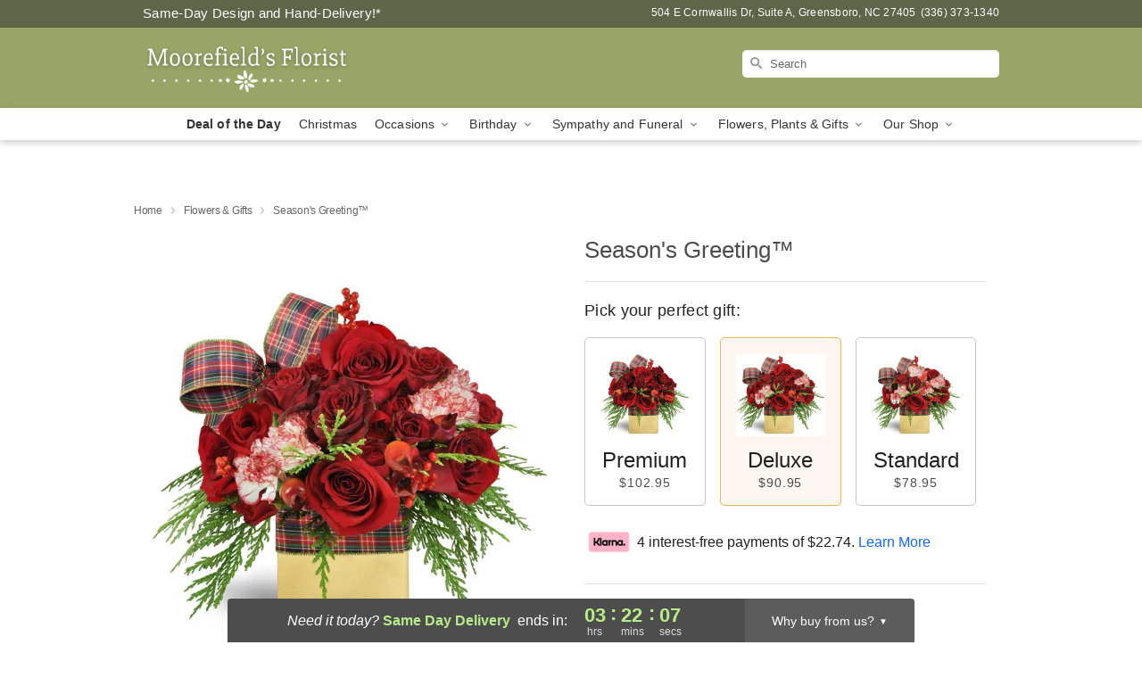

--- FILE ---
content_type: text/css
request_url: https://www.moorefieldflorist.com/css/theme/gambit/gambit_skin_solid_olive.css?v=1708715381
body_size: 371
content:
.bubble-nav__circle span{color:#97A567 !important}.bubble-nav__circle.past:after{background-color:#97A567 !important}.bubble-nav__circle.active:after{border-color:#97A567 !important}.bubble-nav__line.filled{background:#97A567 !important}.theme__font-color--light{color:#B5C385 !important}.theme__font-color--medium{color:#97A567 !important}.theme__font-color--dark{color:#5F6549 !important}.theme__background-color--light{background-color:#B5C385 !important}.theme__background-color--medium{background-color:#97A567 !important}.theme__background-color--dark{background-color:#5F6549 !important}.header__right-column--phone{color:white;position:relative;top:-10px}.free-delivery--ribbon{background:#B5C385;color:#fff}.free-delivery__mobile{background:#B5C385}.header__logo-text{color:white !important}.header__solid-skin-container{background:#97A567 !important}.free-delivery__ribbon-bottom{border-color:transparent transparent #97A567 transparent}.theme__border-color--light{border-color:#B5C385 !important}.theme__border-color--medium{border-color:#97A567 !important}.theme__border-color--dark{border-color:#5F6549 !important}.checkout__container .checkout-navigation a.active{color:#97A567 !important}.checkout__container .header__container{border-bottom:solid 0 #5F6549 !important}.checkout__container .header__secure-icon-container{color:rgba(255,255,255,0.85)}.checkout__container .header__secure-icon-container md-icon{color:rgba(255,255,255,0.85)}@media (max-width: 768px){.checkout__container .header{background:#97A567 !important}}
/*# sourceMappingURL=gambit_skin_solid_olive.css.map */